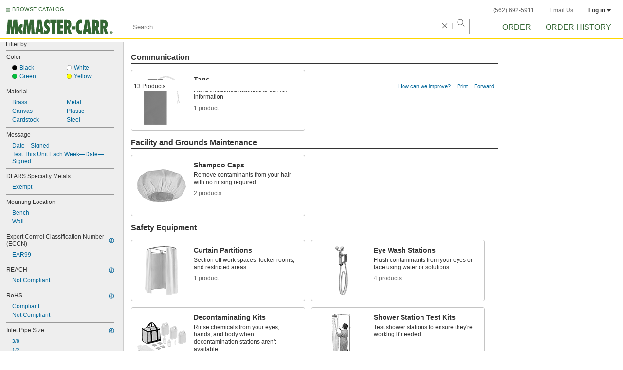

--- FILE ---
content_type: image/svg+xml
request_url: https://www.mcmaster.com/prerenderstable/mvPRE/Contents/BOSS1/1744693200000/83640ba9-48d6-4495-9b86-1abb61e3d43c/565375422412.svg
body_size: 249
content:
<?xml version="1.0" encoding="iso-8859-1"?>
<!-- Generator: Adobe Illustrator 27.2.0, SVG Export Plug-In . SVG Version: 6.00 Build 0)  -->
<svg version="1.1" id="Layer_1" xmlns="http://www.w3.org/2000/svg" xmlns:xlink="http://www.w3.org/1999/xlink" x="0px" y="0px"
	 width="10px" height="10px" viewBox="0 0 10 10" enable-background="new 0 0 10 10" xml:space="preserve">
<g>
	<path fill="#FFFF00" d="M5,9.8754C2.312,9.8754,0.125,7.6879,0.125,5S2.312,0.125,5,0.125c2.6885,0,4.875,2.187,4.875,4.875
		S7.6885,9.8754,5,9.8754z"/>
	<path d="M5,0.25c2.6192,0,4.75,2.1308,4.75,4.75S7.6192,9.75,5,9.75S0.25,7.6192,0.25,5S2.3808,0.25,5,0.25 M5,0
		C2.2386,0,0,2.2386,0,5s2.2386,5,5,5s5-2.2386,5-5S7.7614,0,5,0L5,0z"/>
</g>
</svg>
